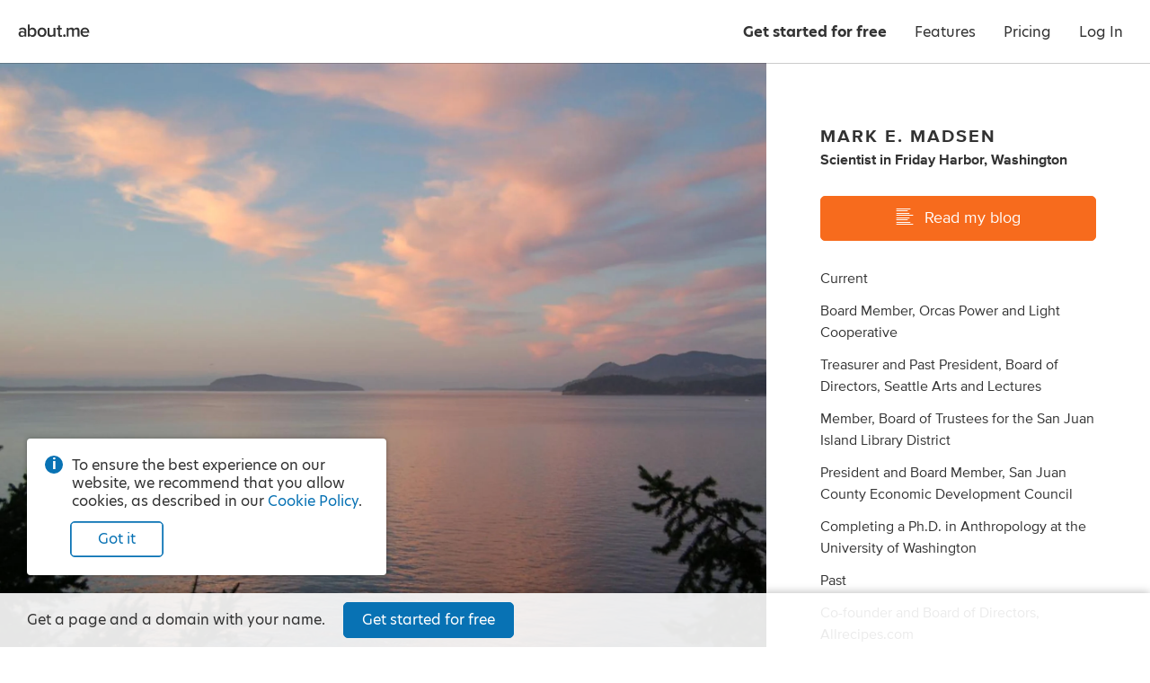

--- FILE ---
content_type: application/javascript; charset=UTF-8
request_url: https://about.me/s3/h/6fd538c8.bundle.js
body_size: 1041
content:
(self.webpackChunk_aboutdotme_client=self.webpackChunk_aboutdotme_client||[]).push([[3212,3443],{16036:(e,o,n)=>{var t=n(71354),i=n(76314)(t);i.push([e.id,".bubble.cookie_notice-scope-nqFe4 .bubble-content{background-color:#fff}.bubble.cookie_notice-scope-nqFe4 .info-circle{margin-top:0}.bubble.cookie_notice-scope-nqFe4 .actions{padding-left:28px}@media only screen and (min-width:641px){.bubble.cookie_notice-scope-nqFe4{width:400px}.bubble.cookie_notice-scope-nqFe4 .info-circle{font-size:16px}.bubble.cookie_notice-scope-nqFe4 .button{padding-left:30px;padding-right:30px}}@media only screen and (max-width:640px){.bubble.cookie_notice-scope-nqFe4{bottom:0;left:0;position:fixed;width:100vw}.bubble.cookie_notice-scope-nqFe4 .bubble-content{border-radius:0}.bubble.cookie_notice-scope-nqFe4 .actions{padding-right:28px}.bubble.cookie_notice-scope-nqFe4 .actions .button{width:100%}}","",{version:3,sources:["webpack://./src/module/cookie_notice/cookie_notice.less"],names:[],mappings:"AAEA,kDAEQ,qBAFR,CAAA,+CAMQ,YAHR,CAHA,2CAUQ,iBAJR,CAOI,yCAAA,kCACI,WAJN,CAGE,+CAIQ,cAJV,CAAE,0CAQQ,iBAAA,CACA,kBALV,CACF,CAQI,yCAAA,kCAKI,QAAA,CADA,MAAA,CAFA,cAAA,CACA,WAJN,CACE,kDAQQ,eANV,CAFE,2CAYQ,kBAPV,CALE,mDAcY,UANd,CACF",sourcesContent:["@import (reference) '~module/styles/variables.less';\n\n.bubble:local(.scope) {\n    .bubble-content {\n        background-color: rgba(255, 255, 255, 1);\n    }\n\n    .info-circle {\n        margin-top: 0;\n    }\n\n    .actions {\n        padding-left: 28px;\n    }\n\n    @media @not-mobile {\n        width: 400px;\n\n        .info-circle {\n            font-size: 16px;\n        }\n\n        .button {\n            padding-left: 30px;\n            padding-right: 30px;\n        }\n    }\n\n    @media @mobile {\n        // make the bubble look like a ledge on mobile\n        position: fixed;\n        width: 100vw;\n        left: 0;\n        bottom: 0;\n\n        .bubble-content {\n            border-radius: 0;\n        }\n\n        .actions {\n            padding-right: 28px;\n            .button {\n                width: 100%;\n            }\n        }\n    }\n}\n"],sourceRoot:""}]),i.locals={scope:"cookie_notice-scope-nqFe4"},e.exports=i},40334:(e,o,n)=>{var t=n(16036),i=n(86756);"string"==typeof t&&(t=[[e.id,t,""]]),e.exports=t.locals||{},e.exports._getContent=function(){return t},e.exports._getCss=function(){return t.toString()},e.exports._insertCss=function(e){return i(t,e)}},60260:(e,o,n)=>{n(4523);e.exports=function(e){var o="";Array.prototype.join;return o+='<p class="info-circle">\n    To ensure the best experience on our website, we recommend that you allow\n    cookies, as described in our <a href="https://about.me/legal/cookies" target="_blank"\n    rel="noopener noreferrer" class="text nowrap">Cookie Policy</a>.\n</p>\n<p class="actions">\n    <button type="button" class="button large light primary accept-cookies">Got it</button>\n</p>\n'}},78020:()=>{!function(e){"use strict";var o=e(window);e.fn.bounds=function(){var e,n=this.get(0);if(n&&n.getBoundingClientRect){var t=n.getBoundingClientRect(),i=o.scrollTop();e={top:t.top+i,bottom:t.bottom+i,left:t.left,right:t.right,height:t.height,width:t.width}}return e}}(jQuery)},78089:(e,o,n)=>{const t=n(11659),i=n(60260),c=n(40334),s=n(64131),b=n(27071),l=n(24339);n(40175).create("cookie banner");n(19931);const r="accepted_cookies",a={initialize(e){this.options=e,b.hasAction("accepted_cookies")?this.setCookie():t.cookie(r)||this.isAnonymousMobileProfileView()||this.showNotice()},isAnonymousMobileProfileView(){return!b.is("logged_in")&&(!l.isNot("small")&&"profile"===this.options.context.page.id)},setCookie(){t.cookie(r)||t.cookie(r,!0,{path:"/",secure:"localhost"!==window.location.hostname})},showNotice(){this.bubble&&this.bubble.dismiss(),this.bubble=new s({html:i(),styles:c,duration:0,close_button:!1,close_on_escape:!1}),this.bubble.$("button").one("click",()=>{this.onClickButton()})},onClickButton(){b.is("logged_in")&&b.trackAction("accepted_cookies"),this.setCookie(),this.bubble.dismiss()}};e.exports=a}}]);
//# sourceMappingURL=6fd538c8.bundle.js.map